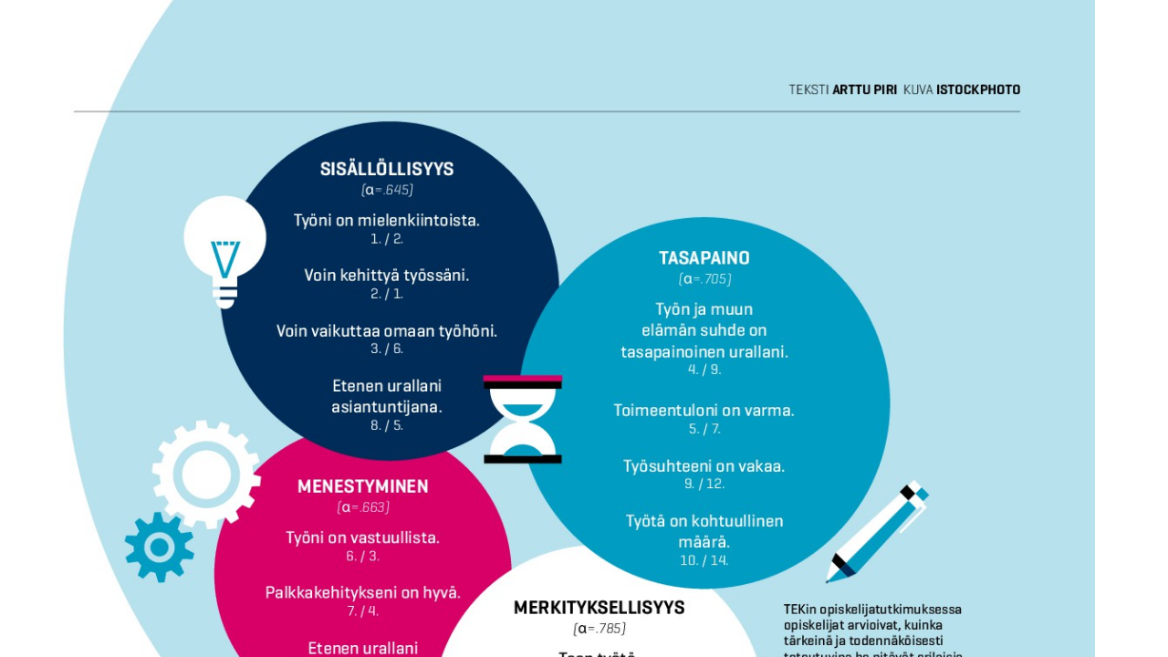

--- FILE ---
content_type: text/html; charset=UTF-8
request_url: http://digilehti.tek.fi/mag/022016/tek0216_47-xml
body_size: 2240
content:
<!DOCTYPE html>

  
<html lang="fi">
<head>

  <!-- Asteikko Magazine 5.35.3 build 29 -->

  <meta charset="UTF-8">
  <meta name="format-detection" content="telephone=no">

  
  <!-- width=device-width causes the iPhone 5 to letterbox the app, so
    we want to exclude it for iPhone 5 to allow full screen apps -->
  <script type="text/javascript">
    if ( window.screen.height === 568 ) { // iPhone 5
      document.write( '<meta name="viewport" content="minimum-scale=1.0, maximum-scale=1.0, initial-scale=1.0, user-scalable=no">' );
    }
    else {
      document.write( '<meta name="viewport" content="width=device-width, minimum-scale=1.0, maximum-scale=1.0, initial-scale=1.0, user-scalable=no">' );
    }
  </script>

  <noscript>
    <meta name="viewport" content="width=device-width, minimum-scale=1.0, maximum-scale=1.0, initial-scale=1.0, user-scalable=no">
  </noscript>

      <link rel="canonical" href="http://digilehti.tek.fi/mag/02-2016/tek0216_47-xml" />
  
  <!-- Facebook Open Graph meta -->
  
    <meta property="og:title" content="TEK0216_47.xml - 02/2016">
    <meta name="description" content="">
    <meta property="og:description" content="">

        <meta property="og:image" content="https://digilehti.tek.fi/wp-content/uploads/asteikko_issues/issue26/page2662/ae542d4fff54a5d1df9de7f099d25247-560x700.jpg">

    <meta property="og:url" content="http://digilehti.tek.fi/mag/02-2016/tek0216_47-xml">

  
  <!-- Twitter meta -->
  <meta name="twitter:card" content="summary" />
  <meta name="twitter:title" content="TEK0216_47.xml - 02/2016" />
  <meta name="twitter:description" content="02/2016" />

    <meta name="twitter:image" content="https://digilehti.tek.fi/wp-content/uploads/asteikko_issues/issue26/page2662/ae542d4fff54a5d1df9de7f099d25247-560x700.jpg" />

  
      <title>TEK0216_47.xml - 02/2016 - Digilehti Tek</title>
  
  <link type="text/css" rel="stylesheet" media="all" href="https://digilehti.tek.fi/wp-content/plugins/asteikko-mag-tek/includes/system/compiled/style-webapp.css?ver=29" />
<link type="text/css" rel="stylesheet" media="all" href="https://digilehti.tek.fi/wp-content/plugins/asteikko-mag-tek/includes/custom/compiled/style-webapp.css?ver=29" />
<script type="text/javascript" src="https://digilehti.tek.fi/wp-content/plugins/asteikko-mag-tek/includes/system/js/jquery.js?ver=29"></script>
<script type="text/javascript" src="https://digilehti.tek.fi/wp-content/plugins/asteikko-mag-tek/includes/system/js/jquery-migrate.min.js?ver=29"></script>
<script type="text/javascript" src="https://digilehti.tek.fi/wp-content/plugins/asteikko-mag-tek/includes/system/compiled/script-webapp.js?ver=29"></script>


  <!-- Element for lazy-loading CSS for issues -->
  <style id="issue-css" type="text/css" media="screen"></style>

  <link href="https://fonts.googleapis.com/css?family=Source+Sans+Pro:400,600" rel="stylesheet">

    




      <script src="https://use.typekit.net/uce8xtd.js"></script>
<script>try{Typekit.load({ async: true });}catch(e){}</script>
<script src="https://use.fontawesome.com/182bd4da63.js"></script>    
  <noscript>
        <link rel="stylesheet" type="text/css" href="https://digilehti.tek.fi/wp-content/uploads/asmag_cache/article_css/blog1_2662.css">
  </noscript>
  
</head>
<body class="asmag-active">

<div id="asmag-issue" style="display: block;">
  <div id="magazine-wrapper">
    <div class="horscroll" id="mag">

      
      

<div id="asmag-page-2662" class="asmag-page asmag-tpl-zoomable4">
  <div class="zoomable-container fullscreen" style="background-color: black; overflow: hidden !important;">
  <img src='https://digilehti.tek.fi/wp-content/uploads/asteikko_issues/issue26/page2662/ae542d4fff54a5d1df9de7f099d25247.jpg' style="max-width: 100%;">
</div>



</div>
    </div>
  </div>
  <noscript id="asmag-noscriptnotification" class="asmag-opaqueOverlay">
  <div class="asmag-notificationBox">
    <div class="asmag-notificationBoxContent">
      Sovellus vaatii JavaScript-tuen. Käyttääksesi sovellusta sinun on laitettava JavaScript-tuki päälle, tai käytettävä selainta joka tukee JavaScriptiä.
    </div>
  </div>
</noscript>
</div>

<script type="text/javascript">
  jQuery( window ).on( 'asmag_initialized', function() {
    // Initialize the reading view
    Asteikko.loadMagazine( 26, 2662 );
  } );
</script>



    <!-- Prepare the environment for Asteikko -->
    <script type="text/javascript">
      jQuery( function() {
        Asteikko.init( {"system_version":"5.35.3","build":29,"client_name":"","client_postfix":"","base_url":"https:\/\/digilehti.tek.fi\/wp-content\/plugins\/asteikko-mag-tek","permalink_base":"mag","plugin_url":"https:\/\/digilehti.tek.fi\/wp-content\/plugins\/asteikko-mag-tek","cache_url":"https:\/\/digilehti.tek.fi\/wp-content\/uploads\/asmag_cache","images_system_url":"https:\/\/digilehti.tek.fi\/wp-content\/plugins\/asteikko-mag-tek\/includes\/system\/images","images_custom_url":"https:\/\/digilehti.tek.fi\/wp-content\/plugins\/asteikko-mag-tek\/includes\/custom\/images","blog_id":1,"site_name":"Digilehti Tek","site_description":"Ihan uusi WordPress-sivusto","site_url":"http:\/\/digilehti.tek.fi","uploads_url":"https:\/\/digilehti.tek.fi\/wp-content\/uploads","charset":"UTF-8","analytics":{"gaVersion":"ua","gaTrackingId":"UA-69719342-1"}} );
      } );
    </script>

    






        
<script>(function(){function c(){var b=a.contentDocument||a.contentWindow.document;if(b){var d=b.createElement('script');d.innerHTML="window.__CF$cv$params={r:'9c3027a20a7851a8',t:'MTc2OTI2NDI1MS4wMDAwMDA='};var a=document.createElement('script');a.nonce='';a.src='/cdn-cgi/challenge-platform/scripts/jsd/main.js';document.getElementsByTagName('head')[0].appendChild(a);";b.getElementsByTagName('head')[0].appendChild(d)}}if(document.body){var a=document.createElement('iframe');a.height=1;a.width=1;a.style.position='absolute';a.style.top=0;a.style.left=0;a.style.border='none';a.style.visibility='hidden';document.body.appendChild(a);if('loading'!==document.readyState)c();else if(window.addEventListener)document.addEventListener('DOMContentLoaded',c);else{var e=document.onreadystatechange||function(){};document.onreadystatechange=function(b){e(b);'loading'!==document.readyState&&(document.onreadystatechange=e,c())}}}})();</script></body>
</html>


--- FILE ---
content_type: text/css
request_url: https://digilehti.tek.fi/wp-content/plugins/asteikko-mag-tek/includes/custom/compiled/style-webapp.css?ver=29
body_size: 9582
content:
body{background:none !important;background-color:#1f394c !important}.tek-kioski.colwrapper{box-sizing:border-box;max-width:1440px;padding:0 7%}.tek-kioski .leftcol{width:calc(100% - 400px);min-height:calc(100% - 45px);float:left;position:relative}.tek-kioski .leftcol .innerwrapper{padding:0 7% 50px 0;box-sizing:border-box;overflow:hidden}.tek-kioski .leftcol .innerwrapper .kiskalogo{display:block;max-width:200px;margin:0 0 2% -25px}.tek-kioski .leftcol .innerwrapper .latestissue{width:66%;max-width:480px;float:left;margin:0 5% 0 0}.tek-kioski .leftcol .innerwrapper .latestissue .latestissueBtn{display:inline-block;margin-top:14px;background-color:#b1b5db;height:60px;line-height:1.2;text-align:center;white-space:nowrap;padding:19px 40px;font-family:'Noto Sans', sans-serif;font-size:15px;color:#000;letter-spacing:0.5px;cursor:pointer;border-radius:30px;box-sizing:border-box}.tek-kioski .leftcol .innerwrapper .latestissue .latestissueBtn:hover{background-color:#9197cc}.tek-kioski .leftcol .innerwrapper .latestissue .magazineItem .magazineCover img{border:1px solid #fff}.tek-kioski .leftcol .innerwrapper .lehti-info{float:left;width:29%}.tek-kioski .leftcol .innerwrapper .lehti-info .lehti-info-otsikko{border:1px solid #fff;padding:15% 6%;background-color:#fff}.tek-kioski .leftcol .innerwrapper .lehti-info h1{font-family:'Krona One',sans-serif;line-height:1.6;color:#000;text-align:center;font-size:16px;font-weight:600;letter-spacing:0.5px}.tek-kioski .leftcol .innerwrapper .lehti-info h2{font-family:'Krona One',sans-serif;color:#1f394c;text-align:center;font-size:25px;margin:5% auto 0 auto;display:block;letter-spacing:1px;text-transform:none;line-height:1.4;font-weight:600}.tek-kioski .leftcol .innerwrapper .lehti-info .lehti-info-teksti{margin:20% 0 0 0}.tek-kioski .leftcol .innerwrapper .lehti-info .lehti-info-teksti p{font-family:'Krona One',sans-serif;line-height:1.8;color:#fff;font-weight:500;font-size:14px;margin:12px 0 0 0}.tek-kioski .leftcol .innerwrapper .lehti-info .lehti-info-teksti a{text-decoration:underline;color:#fff !important}.tek-kioski .rightcol{width:400px;min-height:1200px;background-color:#fff;float:left;position:relative}.tek-kioski .rightcol .innerwrapper{padding:60px 0 50px 12%;box-sizing:border-box;overflow:hidden}.tek-kioski .rightcol .innerwrapper .issuelist{margin-top:16%}.tek-kioski .rightcol .innerwrapper .issuelist .magazinelisting-yearselect{background-color:white;margin-bottom:24px;width:110px;height:30px;color:#000}.tek-kioski .rightcol .innerwrapper .issuelist .magazinelisting-yearselect select{-webkit-appearance:none;-moz-appearance:none;background-color:#b1b5db;padding:0px 16px;font-size:14px;height:40px;display:inline-block;vertical-align:top;box-sizing:border-box;position:absolute;width:115px;border:0;border-radius:20px;color:#000;outline:none;cursor:pointer;font-family:'Noto Sans', sans-serif}.tek-kioski .rightcol .innerwrapper .issuelist .magazinelisting-yearselect select:hover{background-color:#9197cc}.tek-kioski .rightcol .innerwrapper .issuelist .magazinelisting-yearselect:after{content:'>';color:#000;-ms-transform:rotate(90deg);transform:rotate(90deg);padding:20px 8px;background-color:transparent;font-family:'Noto Sans', sans-serif;cursor:pointer}.tek-kioski .rightcol .issuelist h2{font-family:'Krona One', sans-serif;line-height:50px;color:#1f394c;font-weight:400;font-size:30px;margin:0}.tek-kioski .rightcol .issuelist .magazinelisting-pagination{color:#1F394C !important}.tek-kioski .rightcol .issuelist .magazineItem{border:0;margin:0 6px 6px 0;width:138px}.tek-kioski .rightcol .issuelist .magazineItem .magazineCover{border:1px solid #fff;padding:0}.tek-kioski .rightcol .issuelist .magazineItem .magazineInfo{background-color:transparent;color:#000;height:35px;line-height:1.2;text-align:center;white-space:nowrap;font-family:'Noto Sans', sans-serif}.tek-kioski .rightcol .issuelist .magazineItem .magazineName{font-family:'Noto Sans', sans-serif;letter-spacing:1px;font-size:13px;color:#000;text-transform:uppercase;font-weight:400}.tek-kioski-jako{position:relative}.tek-kioski-jako .shareButton{z-index:1;margin:0 !important;float:none !important}.tek-kioski-jako .shareFacebook{background:url("../images/fb_ikon_2021.png") no-repeat center center !important;background-size:42px 42px !important;width:42px !important;height:42px !important;position:absolute;top:0;right:142px}.tek-kioski-jako .shareTwitter{background:url("../images/tw_ikon_2021.png") no-repeat center center !important;background-size:42px 42px !important;width:42px !important;height:42px !important;position:absolute;top:0;right:96px}.tek-kioski-jako .shareLinkedin{background:url("../images/in_ikon_2021.png") no-repeat center center !important;background-size:42px 42px !important;width:42px !important;height:42px !important;position:absolute;top:0;right:50px}@media screen and (max-width: 1024px){.tek-kioski .leftcol{width:calc(100% - 220px)}.tek-kioski .rightcol{width:220px}.tek-kioski .rightcol .innerwrapper{padding:60px 0% 50px 15%}}@media screen and (max-width: 768px){.tek-kioski .leftcol{float:none;width:100%}.tek-kioski .leftcol .innerwrapper{padding:25px 0% 50px 0}.tek-kioski .leftcol .innerwrapper .latestissue{width:60%}.tek-kioski .leftcol .innerwrapper .lehti-info{width:35%}.tek-kioski .rightcol{float:none;width:100%}}@media screen and (max-width: 500px){.tek-kioski .leftcol .innerwrapper{padding:60px 0% 50px 0}.tek-kioski .leftcol .innerwrapper .kiskalogo{display:none}.tek-kioski .leftcol .innerwrapper .latestissue{width:100%;max-width:none;float:none;margin:0 0 10% 0}.tek-kioski .leftcol .innerwrapper .lehti-info{float:none;width:100%}.tek-kioski .leftcol .innerwrapper .lehti-info .lehti-info-otsikko{float:left;width:40%;padding:6% 3%}.tek-kioski .leftcol .innerwrapper .lehti-info h1{font-size:12px}.tek-kioski .leftcol .innerwrapper .lehti-info h2{font-size:19px;margin-right:-2px}.tek-kioski .leftcol .innerwrapper .lehti-info .lehti-info-teksti{float:left;width:50%;margin:0 0 0 3%}.tek-kioski .leftcol .innerwrapper .lehti-info .lehti-info-teksti p{font-size:12px}.tek-kioski .leftcol .innerwrapper .lehti-info .lehti-info-teksti p:first-child{margin:0}.tek-kioski-jako .shareFacebook{right:92px}.tek-kioski-jako .shareTwitter{right:46px}.tek-kioski-jako .shareLinkedin{right:0px}.tek-kioski .rightcol{min-height:0}.tek-kioski .rightcol .innerwrapper{padding:25px 0 50px 12%}}

#asmag-issue .table-partial{opacity:0.1;width:100%;table-layout:fixed}#asmag-issue .table-partial tr{display:none}#asmag-issue .table-partial tr:nth-child(-n+5){display:table-row}#asmag-issue .atr-table-button-show{position:relative;max-height:500px;color:black;cursor:pointer;z-index:1;text-align:center;font-size:24px;min-width:300px;box-shadow:inset 0 0 20px rgba(0,0,0,0.1)}#asmag-issue .atr-table-button-show:hover{opacity:0.8}#asmag-issue #atr-table-overlay{position:absolute;left:0;top:0;right:0;bottom:0;z-index:20;display:block !important;background-color:white}#asmag-issue #atr-table-overlay-scroll{position:absolute;left:0;top:0;right:0;bottom:0;overflow:auto;-webkit-overflow-scrolling:touch}#asmag-issue #atr-table-overlay-content{padding:50px 3% 100px}#asmag-issue #atr-table-overlay .atr-close-button{right:24px;width:32px;height:32px;background-image:url("../images/close-button.png");background-repeat:no-repeat;background-position:center center;background-size:32px 32px;z-index:10;position:absolute;top:5em;cursor:pointer}@media screen and (max-width: 400px){#asmag-issue .atr-table-button-show{font-size:16px}}

#asmag-issue .asmag-page{background-color:#f7f7f8 !important}#asmag-issue a{text-decoration:underline;font-family:din-2014, sans-serif;font-weight:700;color:#0092bc}#asmag-issue a:visited{color:#5b7f95}#asmag-issue a:hover{color:#5b7f95}#asmag-issue img{max-width:100%}#asmag-issue img[style*="float: left"]{clear:left;margin-right:16px;margin-bottom:12px}#asmag-issue img[style*="float: right"]{clear:right;margin-left:16px;margin-bottom:12px}@media screen and (max-width: 500px){#asmag-issue img[style*="float: left"],#asmag-issue img[style*="float: right"]{float:none !important;display:block;margin-right:0;margin-bottom:16px}}#asmag-issue .imagecontainer .image{margin-bottom:10%;display:block}#asmag-issue table{border:0}#asmag-issue th,#asmag-issue td{padding:2px 4px}#asmag-issue #androidhelperleft{position:absolute;left:0;background:url("../images/EDELLINEN.png") no-repeat center center transparent;background-size:134px 50px !important;height:50px !important;margin-top:-25px !important;width:134px !important;bottom:0;top:auto !important;z-index:60}#asmag-issue #androidhelperleft:hover{background:url("../images/EDELLINEN_hover.png") no-repeat center center transparent;background-size:134px 50px !important}#asmag-issue #androidhelperright{position:absolute;right:0;background:url("../images/SEURAAVA.png") no-repeat center center transparent;background-size:134px 50px !important;height:50px !important;margin-top:-25px !important;width:134px !important;bottom:0;top:auto !important;z-index:60}#asmag-issue #androidhelperright:hover{background:url("../images/SEURAAVA_hover.png") no-repeat center center transparent;background-size:134px 50px !important}#asmag-issue .paragraph_brighttext,#asmag-issue .characterrange_brighttext{color:black !important}#asmag-issue .kuvateksti,#asmag-issue .caption{display:block;margin-top:3px;margin-bottom:12px}#asmag-issue .asmag-page ul{margin-left:1em}#asmag-issue .asmag-page ul li{list-style-type:disc;color:black}#asmag-issue .trayMenuHeaderContent .shareTwitter,#asmag-issue .trayMenuHeaderContent .shareFacebook,#asmag-issue .trayMenuHeaderContent .shareEmail{display:none}#asmag-issue .tek-menu .shareButton{z-index:1;margin:0 !important;float:none !important}#asmag-issue .tek-menu .shareFacebook{background:url("../images/fb_ikon_2021.png") no-repeat center center !important;background-size:42px 42px !important;width:42px !important;height:42px !important;position:absolute;top:0;right:175px}#asmag-issue .tek-menu .shareTwitter{background:url("../images/tw_ikon_2021.png") no-repeat center center !important;background-size:42px 42px !important;width:42px !important;height:42px !important;position:absolute;top:0;right:129px}#asmag-issue .tek-menu .shareLinkedin{background:url("../images/in_ikon_2021.png") no-repeat center center !important;background-size:42px 42px !important;width:42px !important;height:42px !important;position:absolute;top:0;right:83px}#asmag-issue .jakoboksi{background-color:#fff;overflow:visible;text-align:center;margin:0 0 80px 0;padding-top:1px}#asmag-issue .jakoboksi-napit{display:inline-block;width:148px;margin:0 0 15% 0}#asmag-issue .jakoboksi-teksti{font-family:din-2014, sans-serif;font-size:14px;line-height:1;font-weight:700;margin:15% 0}#asmag-issue .jakoboksi .shareButton{margin:2px !important;float:left !important}#asmag-issue .jakoboksi .shareFacebook{background:url("../images/ikoni-fb-iso.png") no-repeat center center !important;background-size:70px 70px !important;width:70px !important;height:70px !important}#asmag-issue .jakoboksi .shareTwitter{background:url("../images/ikoni-tw-iso.png") no-repeat center center !important;background-size:70px 70px !important;width:70px !important;height:70px !important}#asmag-issue .jakoboksi .shareLinkedin{background:url("../images/ikoni-in-iso.png") no-repeat center center !important;background-size:70px 70px !important;width:70px !important;height:70px !important}#asmag-issue .jakoboksi .plus-icon{background:url("../images/ikoni-pl-iso.png") no-repeat center center !important;background-size:70px 70px !important;width:70px !important;height:70px !important}#asmag-issue .jakoboksi .hidden-container{position:relative;margin-top:4px;top:100%;width:200px;box-shadow:0 0 10px rgba(0,0,0,0.4);background-color:white;display:none}#asmag-issue .jakoboksi .visible .hidden-container{display:block}#asmag-issue .jakoboksi .shareGoogle-container,#asmag-issue .jakoboksi .shareEmail-container{background:transparent;display:block;width:200px;height:60px}#asmag-issue .jakoboksi .shareGoogle-container .shareGoogle,#asmag-issue .jakoboksi .shareEmail-container.shareEmail div{color:#355366;float:right;line-height:60px;width:70%;height:100%;font-family:din-2014, Arial, sans-serif;font-size:22px;font-weight:700;letter-spacing:0px;text-decoration:none}#asmag-issue .jakoboksi .shareGoogle-container:before{color:#355366;float:left;line-height:60px;width:30%;height:100%;font-family:FontAwesome;font-size:28px;content:"\f0d5"}#asmag-issue .jakoboksi .shareEmail-container:before{color:#355366;float:left;line-height:60px;width:30%;height:100%;font-family:FontAwesome;font-size:28px;content:"\f003"}#asmag-issue #overlay{background-color:#fff}@media screen and (max-width: 768px){#asmag-issue .wider-than-768{display:none !important}}@media screen and (min-width: 769px){#asmag-issue .up-to-768-wide{display:none !important}}@media screen and (max-width: 600px){#asmag-issue .wider-than-600{display:none !important}}@media screen and (min-width: 601px){#asmag-issue .up-to-600-wide{display:none !important}}@media screen and (max-width: 500px){#asmag-issue .wider-than-500{display:none !important}}@media screen and (min-width: 501px){#asmag-issue .up-to-500-wide{display:none !important}}

#asmag-issue .mainos-kokosivu{overflow:hidden}#asmag-issue .mainos-kokosivu .mainos{text-align:center}#asmag-issue .mainos-kokosivu .mainos-kokosivu article{width:100%;padding:0;margin:0;background:white}#asmag-issue .mainos-kokosivu .mainos-containeri{position:absolute;top:0;right:0;left:0;bottom:0;background:none no-repeat center center white;background-size:contain}#asmag-issue .mainos-kokosivu .mainos-landscape,#asmag-issue .mainos-kokosivu .mainos-phone{display:none}#asmag-issue .mainos-kokosivu .linkit-clickarea{cursor:pointer;position:absolute;left:0;top:0;right:0;bottom:0}#asmag-issue .mainos-kokosivu .linkit-overlay{background-color:rgba(0,0,0,0.7);position:absolute;left:0;top:0;right:0;bottom:0;z-index:2}#asmag-issue .mainos-kokosivu .linkit-overlay .close-button{background-image:url("../images/close-button.png");position:absolute;right:7%;top:8.5%;z-index:1;width:32px;height:32px;background-size:100%;cursor:pointer}#asmag-issue .mainos-kokosivu .linkit-overlay-list{padding:2em 10% 3em;position:absolute;top:8.5%;left:0;right:0;bottom:0;text-align:center;overflow:auto;-webkit-overflow-scrolling:touch}#asmag-issue .mainos-kokosivu .linkit-overlay-list a{color:white;display:inline-block;margin-bottom:1.5em;font-weight:700;text-decoration:none}#asmag-issue .asmag-tpl-ilmoitus-kokosivu-v4 .linkkioverlaycontainer{position:absolute;z-index:1;left:0;top:100%;right:0;-webkit-transition:all 1s ease-out;-moz-transition:all 1s ease-out;-ms-transition:all 1s ease-out;-o-transition:all 1s ease-out}#asmag-issue .asmag-tpl-ilmoitus-kokosivu-v4 .linkkioverlay{background-color:rgba(255,255,255,0.8);padding:12px 16px 20px;border-radius:8px 8px 0 0;border-top:1px solid #ddd;border-left:1px solid #ddd;border-right:1px solid #ddd;width:80px;margin:0 auto;text-align:center;color:black}#asmag-issue .asmag-tpl-ilmoitus-kokosivu-v4 .linkkioverlay>a,#asmag-issue .asmag-tpl-ilmoitus-kokosivu-v4 .linkit-button{color:black;font-weight:700;text-decoration:none;cursor:pointer}#asmag-issue .asmag-tpl-ilmoitus-kokosivu-v4 .linkit-container{text-align:center}#asmag-issue .asmag-tpl-ilmoitus-kokosivu-v4 .linkit-container a{text-decoration:none;margin-right:10px;max-width:200px;overflow:hidden;text-overflow:ellipsis;white-space:nowrap;display:inline-block;color:black;font-weight:700}@media screen and (max-width: 500px){#asmag-issue .mainos-kokosivu.hasphone .mainos-phone{display:block}#asmag-issue .mainos-kokosivu.hasphone .mainos-portrait{display:none}}@media screen and (min-width: 769px){#asmag-issue .mainos-kokosivu.haslandscape .mainos-landscape{display:block}#asmag-issue .mainos-kokosivu.haslandscape .mainos-portrait{display:none}}

#asmag-issue .asmag-page .aloituscontainer .alkukuva{font-size:1px;line-height:1px}#asmag-issue .asmag-page .aloituscontainer .alkukuva img{width:100%}#asmag-issue .asmag-page .aloituscontainer .alkukuva .kuvateksti{position:absolute;left:0;right:0;bottom:0;padding:10px 8%;margin:0;background-color:rgba(0,0,0,0.7);color:white;font-size:14px;line-height:1.1em}#asmag-issue .asmag-page .aloituscontainer .alkukuva.alkukuva_nakokulma{text-align:right}#asmag-issue .asmag-page .aloituscontainer .alkukuva.alkukuva_nakokulma img{max-width:630px}#asmag-issue .asmag-page .aloituscontainer .otsikkotekstit{padding:0px 8% 0 14.3%}#asmag-issue .asmag-page .aloituscontainer .otsikkotekstit:first-child{margin-top:20px}#asmag-issue .asmag-page .aloituscontainer:first-child .otsikkotekstit:first-child{margin-top:40px}#asmag-issue .asmag-page .aloituscontainer.tekstikuvanpaalla{position:relative;-webkit-transform:translate3d(0, 0, 0)}#asmag-issue .asmag-page .aloituscontainer.tekstikuvanpaalla .otsikkotekstit .otsikko{position:absolute;padding:0;margin:0;margin-bottom:24px}#asmag-issue .asmag-page .aloituscontainer.tekstikuvanpaalla .otsikkotekstit.yla .otsikko{top:10%}#asmag-issue .asmag-page .aloituscontainer.tekstikuvanpaalla .otsikkotekstit.keskella_pystysuunnassa .otsikko{top:35%}#asmag-issue .asmag-page .aloituscontainer.tekstikuvanpaalla .otsikkotekstit.ala .otsikko{top:60%}#asmag-issue .asmag-page .aloituscontainer.tekstikuvanpaalla .otsikkotekstit.vasen .otsikko{left:8%;width:55%}#asmag-issue .asmag-page .aloituscontainer.tekstikuvanpaalla .vasen .otsikko p,#asmag-issue .asmag-page .aloituscontainer.tekstikuvanpaalla .vasen .otsikko .paragraph{text-align:left !important}#asmag-issue .asmag-page .aloituscontainer.tekstikuvanpaalla .otsikkotekstit.keskella_sivusuunnassa .otsikko{left:20%;right:20%}#asmag-issue .asmag-page .aloituscontainer.tekstikuvanpaalla .keskella_sivusuunnassa .otsikko p,#asmag-issue .asmag-page .aloituscontainer.tekstikuvanpaalla .keskella_sivusuunnassa .otsikko .paragraph{text-align:center !important}#asmag-issue .asmag-page .aloituscontainer.tekstikuvanpaalla .otsikkotekstit.oikea .otsikko{right:8%;width:55%}#asmag-issue .asmag-page .aloituscontainer.tekstikuvanpaalla .oikea .otsikko p,#asmag-issue .asmag-page .aloituscontainer.tekstikuvanpaalla .oikea .otsikko .paragraph{text-align:right !important}#asmag-issue .asmag-page .aloituscontainer.tekstikuvanpaalla .otsikkotekstit.valkoinen .otsikko .paragraph,#asmag-issue .asmag-page .aloituscontainer.tekstikuvanpaalla .otsikkotekstit.valkoinen .otsikko .characterrange{color:white !important}#asmag-issue .asmag-page .aloituscontainer .alkukuva .paakuva_kuvateksti{display:none}#asmag-issue .asmag-page .aloituscontainer .otsikkotekstit .nosto_mainimage{position:absolute;margin:0;width:180px;border:1px solid #5b7f95;padding:5% 4%}#asmag-issue .asmag-page .aloituscontainer .otsikkotekstit.box_yla .nosto_mainimage{top:10%}#asmag-issue .asmag-page .aloituscontainer .otsikkotekstit.box_keskella_pystysuunnassa .nosto_mainimage{top:30%}#asmag-issue .asmag-page .aloituscontainer .otsikkotekstit.box_ala .nosto_mainimage{top:55%}#asmag-issue .asmag-page .aloituscontainer .otsikkotekstit.box_vasen .nosto_mainimage{left:8%}#asmag-issue .asmag-page .aloituscontainer .otsikkotekstit.box_keskella_sivusuunnassa .nosto_mainimage{left:20%;right:20%}#asmag-issue .asmag-page .aloituscontainer .otsikkotekstit.box_oikea .nosto_mainimage{right:8%}#asmag-issue .asmag-page .aloituscontainer .otsikkotekstit .nosto_mainimage.valkoinen{border:1px solid #fff}#asmag-issue .asmag-page .aloituscontainer .otsikkotekstit .nosto_mainimage.valkoinen .tc_box_mainimage p,#asmag-issue .asmag-page .aloituscontainer .otsikkotekstit .nosto_mainimage.valkoinen .tc_box_mainimage p .characterrange{color:#fff !important}@media screen and (max-width: 600px){#asmag-issue .asmag-page .aloituscontainer.tekstikuvanpaalla .otsikkotekstit .otsikko{position:static !important;width:100% !important;margin:5% 0 0 0}#asmag-issue .asmag-page .aloituscontainer .otsikkotekstit .otsikko .paragraph,#asmag-issue .asmag-page .aloituscontainer .otsikkotekstit .otsikko .characterrange{font-size:36px !important;line-height:38px !important}#asmag-issue .asmag-page .aloituscontainer.tekstikuvanpaalla .keskella_sivusuunnassa .otsikko .paragraph,#asmag-issue .asmag-page .aloituscontainer.tekstikuvanpaalla .oikea .otsikko .paragraph,#asmag-issue .asmag-page .aloituscontainer.tekstikuvanpaalla .keskella_sivusuunnassa .otsikko .tc_otsikko p,#asmag-issue .asmag-page .aloituscontainer.tekstikuvanpaalla .oikea .otsikko .tc_otsikko p{text-align:left !important}#asmag-issue .asmag-page .aloituscontainer.tekstikuvanpaalla .otsikkotekstit.valkoinen .otsikko .paragraph,#asmag-issue .asmag-page .aloituscontainer.tekstikuvanpaalla .otsikkotekstit.valkoinen .otsikko .characterrange{color:black !important;text-shadow:none !important}#asmag-issue .asmag-page .aloituscontainer .otsikkotekstit .ingressi .paragraph,#asmag-issue .asmag-page .aloituscontainer .otsikkotekstit .ingressi .characterrange{font-size:20px !important;line-height:24px !important}#asmag-issue .asmag-page .aloituscontainer .alkukuva .kuvateksti{display:none}}@media screen and (max-width: 900px){#asmag-issue .asmag-page .aloituscontainer.portraitkuvalla .otsikkotekstit{margin-top:2em !important}#asmag-issue .asmag-page .aloituscontainer .alkukuva .paakuva_kuvateksti{display:block;margin:3%}#asmag-issue .asmag-page .aloituscontainer .otsikkotekstit .nosto_mainimage{display:none}}@media screen and (min-width: 901px){#asmag-issue .asmag-page .aloituscontainer.portraitkuvalla{overflow:hidden}#asmag-issue .asmag-page .aloituscontainer.portraitkuvalla .alkukuva{float:right;width:60%}#asmag-issue .asmag-page .aloituscontainer.portraitkuvalla.mainimage_oikea .alkukuva{float:left;width:50%}#asmag-issue .asmag-page .aloituscontainer.portraitkuvalla .otsikkotekstit{padding:0 2% 0 9%;margin:0;float:left;width:29%;text-align:center}#asmag-issue .asmag-page .aloituscontainer.portraitkuvalla.mainimage_oikea .otsikkotekstit{padding:0 4% 0 4%;width:41%}#asmag-issue .asmag-page .aloituscontainer.portraitkuvalla .otsikkotekstit,#asmag-issue .asmag-page .aloituscontainer.portraitkuvalla .otsikkotekstit .paragraph,#asmag-issue .asmag-page .aloituscontainer.portraitkuvalla .otsikkotekstit .paragraph .characterrange,#asmag-issue .asmag-page .aloituscontainer.portraitkuvalla.tekstikuvanpaalla .otsikkotekstit,#asmag-issue .asmag-page .aloituscontainer.portraitkuvalla.tekstikuvanpaalla .otsikkotekstit .paragraph,#asmag-issue .asmag-page .aloituscontainer.portraitkuvalla.tekstikuvanpaalla .otsikkotekstit .paragraph .characterrange{text-shadow:none !important;text-align:left !important}#asmag-issue .asmag-page .aloituscontainer.portraitkuvalla .otsikkotekstit .tc_box_mainimage,#asmag-issue .asmag-page .aloituscontainer.portraitkuvalla .otsikkotekstit .tc_box_mainimage .paragraph,#asmag-issue .asmag-page .aloituscontainer.portraitkuvalla .otsikkotekstit .tc_box_mainimage .paragraph .characterrange,#asmag-issue .asmag-page .aloituscontainer.portraitkuvalla.tekstikuvanpaalla .tc_box_mainimage .otsikkotekstit,#asmag-issue .asmag-page .aloituscontainer.portraitkuvalla.tekstikuvanpaalla .tc_box_mainimage .otsikkotekstit .paragraph,#asmag-issue .asmag-page .aloituscontainer.portraitkuvalla.tekstikuvanpaalla .tc_box_mainimage .otsikkotekstit .paragraph .characterrange{text-align:center !important}#asmag-issue .asmag-page .aloituscontainer.portraitkuvalla.tekstikuvanpaalla .otsikkotekstit.valkoinen .otsikko .paragraph,#asmag-issue .asmag-page .aloituscontainer.portraitkuvalla.tekstikuvanpaalla .otsikkotekstit.valkoinen .otsikko .characterrange{color:black !important;text-shadow:none !important}#asmag-issue .asmag-page .aloituscontainer.portraitkuvalla .otsikkotekstit .otsikko{position:static !important;width:100% !important}#asmag-issue .asmag-page .aloituscontainer.portraitkuvalla .otsikkotekstit.valkoinen .otsikko .paragraph,#asmag-issue .asmag-page .aloituscontainer.portraitkuvalla .otsikkotekstit.valkoinen .otsikko .paragraph .characterrange{color:black !important}}

#asmag-issue .videonapit:empty{display:none}#asmag-issue .videot-button{margin-bottom:20px;cursor:pointer;overflow:hidden;background-color:#515151;position:relative;text-align:center;background-size:cover;background-position:center center}#asmag-issue .videot-button .teksti{text-transform:none;color:#000;text-indent:0px;font-style:normal;font-weight:700;line-height:24px;margin-left:0px;font-size:19px;color:white}#asmag-issue .videot-button .ui-teksti{text-transform:uppercase;color:#f2bb2d;font-weight:700;line-height:13px;font-size:12px;text-decoration:none}#asmag-issue .videot-button .ui-teksti .fa-play{color:white;line-height:30px;font-size:30px;margin-bottom:16px;display:block}#asmag-issue .videot-button-overlay{background-color:rgba(81,81,81,0.5);padding:30px}#asmag-issue .overlay{z-index:37;position:absolute;top:0;left:0;bottom:0;width:100%;display:none;background-color:rgba(255,255,255,0.9)}#asmag-issue .overlay .close-button{width:32px;height:32px;z-index:10;position:absolute;top:38px;right:5%;cursor:pointer;-webkit-transform:translate3d(0, 0, 0);padding-right:35px;line-height:32px;font-size:32px;text-align:center;color:black}#asmag-issue .overlay-scroll{position:absolute;left:0;top:0;right:0;bottom:0;background-color:white;z-index:9;overflow:auto}#asmag-issue .overlay-content{background-color:white;padding:3em 5%}#asmag-issue .videot-youtube-overlay h3{padding:46px 5% 16px 5%;overflow:hidden;white-space:nowrap;text-overflow:ellipsis;clear:both;font-weight:700;font-size:19px;line-height:20px;max-width:1100px;margin:0 auto}#asmag-issue .videot-youtube-overlay .abswrapper{position:absolute;left:5%;right:5%;top:72px;bottom:0;overflow:hidden;max-width:1100px;margin:0 auto}#asmag-issue .videot-vimeo-overlay h3{padding:46px 5% 16px 5%;overflow:hidden;white-space:nowrap;text-overflow:ellipsis;clear:both;font-weight:700;font-size:19px;line-height:20px;max-width:1100px;margin:0 auto}#asmag-issue .videot-vimeo-overlay .abswrapper{position:absolute;left:5%;right:5%;top:72px;bottom:0;overflow:hidden;max-width:1100px;margin:0 auto}

#asmag-issue #pageTrack{height:0px;width:100%}#asmag-issue #pageIndicator{background:#b1b5db;left:138px !important;right:138px !important;height:50px !important}#asmag-issue #pageProgress{background:#000;color:#fff;font-weight:700;border-radius:0;padding-top:17px;top:-17px;height:33px;text-align:center;font-size:11px;font-family:'Krona One', sans-serif}.asmag-notificationBoxContent h2,#asmag-issue .asmag-notificationBoxContent h2{color:black}#asmag-issue .slimMode .trayMenuContentHeader{margin-top:42px}#asmag-issue .trayMenuItem.active{background-color:#fff !important;box-shadow:none;color:#000}#asmag-issue .slimMode .trayMenuContentHeaderItem,#asmag-issue .slimMode .trayMenuItem.active{background-color:#b1b5db !important;box-shadow:none;color:#000;font-family:"Krona One", sans-serif}#asmag-issue .slimMode .trayMenuContentHeaderItem a{color:#000}#asmag-issue #issueMenu{bottom:54px !important}#asmag-issue .trayMenuHeader,#asmag-issue .slimMode .trayMenuHeader{background:none;background-color:#002855;box-shadow:none}#asmag-issue .trayMenuHeader{height:0 !important}#asmag-issue .trayMenuBody{top:0 !important}#asmag-issue .trayMenuHeader .trayMenuHeaderContent .closeButtonMenu{width:42px;height:42px;background:url("../images/sulku_ikon_2021.png") no-repeat center center;background-size:60px 60px !important;position:absolute;top:0;right:20px;display:block;cursor:pointer}#asmag-issue .trayMenuHeader .trayMenuHeaderContent .closeButtonMenu:hover{background:url("../images/sulku_ikon_hover_2021.png") no-repeat center center;background-size:60px 60px !important}#asmag-issue .trayMenuList{background-color:#b1b5db;box-shadow:none}#asmag-issue .trayMenuContent{background-color:#fff}#asmag-issue .slimMode .trayMenuList{background-color:#b1b5db;box-shadow:none;padding-top:42px}#asmag-issue .trayMenuItem,#asmag-issue .slimMode .trayMenuItem{background:none;background-color:#002855;color:#000;box-shadow:none;border:0;font-family:'Noto Sans', sans-serif;font-size:15px;text-transform:initial}#asmag-issue .trayMenuList .trayMenuItem.sisallys{background:url("../images/sisallys_ikon_2021.png") no-repeat 10px center;background-size:23px 24px !important;padding:15px 20px 15px 40px !important}#asmag-issue .trayMenuList .trayMenuItem.ohjeet{background:url("../images/ohjeet_ikon_2021.png") no-repeat 10px center;background-size:23px 24px !important;padding:15px 20px 15px 40px !important}#asmag-issue .trayMenuList .trayMenuItem.arkisto{background:url("../images/ARKISTO.png") no-repeat 10px center;background-size:23px 24px !important;padding:15px 20px 15px 40px !important}#asmag-issue .trayMenuList .trayMenuItem.arkisto a{text-decoration:none !important;font-family:'Noto Sans', sans-serif;font-weight:400}#asmag-issue .trayMenuList .trayMenuItem.arkisto a,#asmag-issue .trayMenuList .trayMenuItem.arkisto a:visited{color:#000 !important}#asmag-issue .trayMenuBack.close{display:none !important;width:25px;height:25px;background:url("../images/buttonClose.png") no-repeat center center transparent;background-size:auto 25px}#asmag-issue .trayMenuBack{width:42px;height:42px;background:url("../images/back_ikon.png") no-repeat center center transparent;background-size:48px 48px;top:0px}#asmag-issue .trayMenuContentWrapper{padding:14% 20px 20px 20px}#asmag-issue .trayMenuContentWrapper h2{color:#000;border:0;font-family:'Noto Sans', sans-serif;font-weight:400}#asmag-issue .trayMenuContentWrapper p{font-family:'Noto Sans', sans-serif;font-weight:400;color:#000}#asmag-issue .tableOfContents{margin-top:42px !important}#asmag-issue .tableOfContents li{border:0}#asmag-issue .tableOfContents li:hover{background-color:#9197cc}#asmag-issue .tableOfContents li h4{font-family:'Krona One', sans-serif;font-weight:600;text-transform:uppercase;color:#000;font-size:11px;margin:0 10px;letter-spacing:1px}#asmag-issue .tableOfContents li p{font-family:'Krona One', sans-serif;font-weight:400;color:#000;font-size:11px;line-height:17px}#asmag-issue #revealtop{background:url("../images/menu_ikon_2021.png") no-repeat center center !important;background-size:60px 60px !important;width:42px !important;height:42px !important;cursor:pointer}#asmag-issue #revealtop:hover{background:url("../images/menu_ikon_hover_2021.png") no-repeat center center !important;background-size:60px 60px !important}

@import url("//hello.myfonts.net/count/32f359");@font-face{font-family:'VivaBeautiful';src:url("../fonts/32F359_0_0.eot");src:url("../fonts/32F359_0_0.eot?#iefix") format("embedded-opentype"),url("../fonts/32F359_0_0.woff2") format("woff2"),url("../fonts/32F359_0_0.woff") format("woff"),url("../fonts/32F359_0_0.ttf") format("truetype")}@font-face{font-family:'Krona One';src:url("../fonts/KronaOne-Regular.ttf") format("truetype")}@font-face{font-family:'Noto Sans';src:url("../fonts/NotoSans-Regular.ttf") format("truetype")}@font-face{font-family:'Noto Sans Bold';src:url("../fonts/NotoSans-Bold.ttf") format("truetype")}

#asmag-issue .peruspohja .articlecontent{max-width:1440px;margin:0 auto;position:relative}#asmag-issue .peruspohja .vinjetti{z-index:2;padding:0;width:85px;height:42px;margin-left:9%}#asmag-issue .peruspohja .vinjetti.vinjetti_none{display:none}#asmag-issue .peruspohja .vinjetti_harmaa{background-size:85px 42px !important;background:url("../images/vinjetti_harmaa.png") no-repeat center center transparent}#asmag-issue .peruspohja .vinjetti_vihrea{background-size:85px 42px !important;background:url("../images/vinjetti_vihrea.png") no-repeat center center transparent}#asmag-issue .peruspohja .vinjetti_violetti{background-size:85px 42px !important;background:url("../images/vinjetti_violetti.png") no-repeat center center transparent}#asmag-issue .peruspohja .vinjetti_sininen{background-size:85px 42px !important;background:url("../images/vinjetti_sininen.png") no-repeat center center transparent}#asmag-issue .peruspohja .vinjetti_tummansininen{background-size:85px 42px !important;background:url("../images/vinjetti_tummansininen.png") no-repeat center center transparent}#asmag-issue .peruspohja .vinjetti_keltainen{background-size:85px 42px !important;background:url("../images/vinjetti_keltainen.png") no-repeat center center transparent}#asmag-issue .peruspohja .vinjetti_oranssi{background-size:85px 42px !important;background:url("../images/vinjetti_oranssi.png") no-repeat center center transparent}#asmag-issue .peruspohja .vinjetti_vaaleanpunainen{background-size:85px 42px !important;background:url("../images/vinjetti_vaaleanpunainen.png") no-repeat center center transparent}#asmag-issue .peruspohja .vinjetti_teksti{margin:30px 0 0 49px}#asmag-issue .peruspohja :not(.noimage) .vinjetti_teksti{position:absolute}#asmag-issue .peruspohja:not(.noimage) .vinjetti{position:absolute;left:9%;top:0;margin-left:0}#asmag-issue .peruspohja.singlecol .vinjetti{max-width:600px;margin-left:auto;margin-right:auto}#asmag-issue .peruspohja .palstat,#asmag-issue .peruspohja .krediitit{clear:both;padding:0 9% 0 9%}#asmag-issue .peruspohja .palstat:after{content:'';display:block;clear:both;background-color:white}#asmag-issue .peruspohja .ingressi{margin-top:16px}#asmag-issue .peruspohja .nimet{margin-top:16px}#asmag-issue .peruspohja .tc_intro_byline{float:left;max-width:30%;width:auto;margin:5% 4% 4% 17%}#asmag-issue .peruspohja .tc_intro_byline p,#asmag-issue .peruspohja .g_leipis .tc_ingressi p{margin:0 !important}#asmag-issue .peruspohja .vasenpalsta{position:relative;margin-top:-150px;margin-right:7%;padding:0%;width:67%;float:left;background-color:transparent}#asmag-issue .peruspohja.noimage .vasenpalsta{margin-top:50px}#asmag-issue .peruspohja.nakokulma .vasenpalsta{margin-top:-450px}#asmag-issue .peruspohja.singlecol .vasenpalsta,#asmag-issue .peruspohja.singlecol .krediitit,#asmag-issue .peruspohja.singlecol .aloituscontainer .otsikkotekstit{max-width:600px;margin-left:auto;margin-right:auto}#asmag-issue .peruspohja.singlecol .vasenpalsta{padding-right:0;float:none;width:auto}#asmag-issue .peruspohja .textcontainer:after{clear:both;content:'';display:block}#asmag-issue .peruspohja .vasenpalsta .textcontainer:last-child,#asmag-issue .peruspohja .vasenpalsta .imagecontainer:last-child,#asmag-issue .peruspohja .vasenpalsta .group:last-child{margin-bottom:0}#asmag-issue .peruspohja .vasenpalsta .tc_box_bread+.tc_vasenpalsta{padding-top:0 !important}#asmag-issue .peruspohja .vasenpalsta .tc_vasenpalsta,#asmag-issue .peruspohja .vasenpalsta .g_box_ajassa,#asmag-issue .peruspohja .vasenpalsta .g_box_nakokulma{background-color:#fff;margin-left:10%}#asmag-issue .peruspohja .vasenpalsta .tc_vasenpalsta,#asmag-issue .peruspohja .vasenpalsta .g_box_nakokulma{padding:5% 7%}#asmag-issue .peruspohja .vasenpalsta .tc_vasenpalsta p:first-child{margin-top:0 !important}#asmag-issue .peruspohja .vasenpalsta .g_box_ajassa{margin-bottom:32px;padding:5% 0}#asmag-issue .peruspohja .vasenpalsta .g_box_ajassa .tc_otsikko,#asmag-issue .peruspohja .vasenpalsta .g_box_ajassa .g_leipis{padding:0 7%}#asmag-issue .peruspohja .vasenpalsta .tc_box_bread{border:1px solid #5b7f95;float:left;width:20%;margin:0 4% 3% -8%;padding:8% 8%;position:relative;z-index:1}#asmag-issue .peruspohja .vasenpalsta .tc_box_bread:before{display:block;position:relative;z-index:0;padding-top:50px;border-bottom:1px solid #5b7f95}#asmag-issue .peruspohja .vasenpalsta .g_box{padding:7% 9% 7% 17%;border:1px solid #5b7f95;margin:32px 0 32px 0}#asmag-issue .peruspohja .vasenpalsta .g_box .g_kuvat{float:left;width:20%;margin:0 20px 20px 0}#asmag-issue .peruspohja .vasenpalsta .tc_box_mainimage{border:1px solid #5b7f95;width:100%;margin:5% 0 0 0;padding:4% 6%;display:none;box-sizing:border-box}#asmag-issue .peruspohja.noimage.apinalaatikko .palstat{background-color:#002855}#asmag-issue .peruspohja.noimage.apinalaatikko .vasenpalsta{margin:0px;width:auto;float:none}#asmag-issue .peruspohja.noimage.apinalaatikko .oikeapalsta,#asmag-issue .peruspohja.noimage.apinalaatikko .vinjetti{display:none}#asmag-issue .peruspohja.noimage.apinalaatikko .apinacontaineri{background-color:#002855;padding-top:50px}#asmag-issue .peruspohja.noimage.apinalaatikko .apinakuva{background:url("../images/tek-logo-nega-iso.png") no-repeat center center transparent;background-size:270px 45px;height:45px;width:270px;margin:0 auto 50px auto}#asmag-issue .peruspohja.noimage.apinalaatikko .apinalinkkicontaineri{text-align:center}#asmag-issue .peruspohja.noimage.apinalaatikko .apinalinkkicontaineri .fa{font-size:30px !important;vertical-align:middle}#asmag-issue .peruspohja.noimage.apinalaatikko .apinatwitter,#asmag-issue .peruspohja.noimage.apinalaatikko .apinafacebook,#asmag-issue .peruspohja.noimage.apinalaatikko .apinaverkkolehti{font-family:din-2014, Arial, sans-serif;text-transform:uppercase;font-weight:700;font-size:14px;line-height:17px;margin:15px 0 0 0}#asmag-issue .peruspohja.noimage.apinalaatikko .vasenpalsta .tc_vasenpalsta{margin:0;background-color:#002855}#asmag-issue .peruspohja.noimage.apinalaatikko .vasenpalsta .tc_vasenpalsta p,#asmag-issue .peruspohja.noimage.apinalaatikko .vasenpalsta .tc_vasenpalsta .characterrange{text-align:center !important;color:#fff !important}#asmag-issue .peruspohja .oikeapalsta{margin-top:50px;padding:0;width:26%;float:left;background-color:transparent}#asmag-issue .peruspohja .g_sidestory_box1{background-color:#5b7f95;overflow:hidden}#asmag-issue .peruspohja .g_sidestory_box1 .tc_teksti{margin:25px !important}#asmag-issue .peruspohja .g_sidestory_box1 .tc_teksti p,#asmag-issue .peruspohja .g_sidestory_box1 .tc_teksti p .characterrange{color:#fff !important}#asmag-issue .peruspohja .g_sidestory_box1 img{display:block}#asmag-issue .peruspohja .tc_sidestory_box2{background-color:#ffc72c;overflow:hidden;padding:25px}#asmag-issue .peruspohja .tc_sidestory_box2 p,#asmag-issue .peruspohja .tc_sidestory_box2 p .characterrange,#asmag-issue .peruspohja .tc_sidestory_box2 a,#asmag-issue .peruspohja .tc_sidestory_box2 a:visited,#asmag-issue .peruspohja .tc_sidestory_box2 a:hover{color:#fff !important}#asmag-issue .peruspohja .g_leipis .tc_ingressi{float:left;max-width:33%;width:auto;margin:0 4% 4% 0}#asmag-issue .peruspohja .g_box_nakokulma .tc_otsikko,#asmag-issue .peruspohja .tc_vasenpalsta .tc_otsikko{width:70%}#asmag-issue .peruspohja .vasenpalsta .g_box_nakokulma .tc_ingressi{border:1px solid #5b7f95;float:left;width:30%;margin:0 4% 3% 0;padding:9% 8%;max-width:none}#asmag-issue .peruspohja .vasenpalsta:after,#asmag-issue .peruspohja .oikeapalsta:after{content:'';clear:both;display:block}#asmag-issue .peruspohja .ic_kuva{text-align:center}#asmag-issue .peruspohja .palstat .imagecontainer.mosaic+.imagecontainer.mosaic{margin-top:-30px}#asmag-issue .peruspohja .oikeapalsta .textcontainer,#asmag-issue .peruspohja .oikeapalsta .group{margin-bottom:32px}#asmag-issue .peruspohja .oikeapalsta .textcontainer:last-child,#asmag-issue .peruspohja .oikeapalsta .imagecontainer:last-child,#asmag-issue .peruspohja .oikeapalsta .group:last-child{margin-bottom:0}#asmag-issue .peruspohja .palstat .tc_box{background-color:#eee;padding:20px;margin-bottom:0}#asmag-issue .peruspohja .vasenpalstatekstit,#asmag-issue .peruspohja .oikeapalstatekstit{padding-bottom:50px}#asmag-issue .peruspohja .oikeapalstatekstit:after{content:'';display:block;clear:both}#asmag-issue .peruspohja .ic_graphic_byline.pystykuva:not(:first-child){border-top:1px solid black;padding-top:32px}#asmag-issue .peruspohja .g_box_ajassa .ic_kuva{margin:3% 0 3% 0}#asmag-issue .peruspohja .g_box_ajassa .ic_kuva img{max-height:none}#asmag-issue .peruspohja .ic_graphic_byline .image{display:block}#asmag-issue .peruspohja .ic_graphic_byline.pystykuva{margin-bottom:0}#asmag-issue .peruspohja .ic_graphic_byline.pystykuva .image{max-width:46%;float:right;margin-left:10px;margin-bottom:10px}#asmag-issue .peruspohja .mosaic a{display:block;float:left;margin:0 10px 5px 0}#asmag-issue .peruspohja .mosaic.imgcount-4 a{width:48% !important;margin-right:2% !important;clear:none !important}#asmag-issue .peruspohja .mosaic.imgcount-4 a:nth-child(2n+1){clear:left !important}#asmag-issue .peruspohja .mosaic:after{content:'';display:block;clear:both}#asmag-issue .peruspohja .mosaic .clear-left{clear:left}#asmag-issue .peruspohja .krediitit{margin-bottom:50px}#asmag-issue .peruspohja .vinjetti .tc_vignette .p_10_vinjetti{font-size:12px !important;line-height:1.2 !important;text-transform:uppercase !important;font-weight:700 !important;margin:0 !important;white-space:nowrap;letter-spacing:1px}#asmag-issue .peruspohja .vinjetti .tc_vignette .p_10_vinjetti .characterrange{font-size:inherit !important;line-height:inherit !important}#asmag-issue .peruspohja .tc_teksti .p_04_teksti_lei1_alkukoroste{margin-top:3% !important}#asmag-issue .peruspohja .tc_intro_byline .p_02_ingressi_2_iso,#asmag-issue .peruspohja .tc_intro_byline .p_02_ingressi_1{font-size:24px !important;line-height:1.2 !important;font-weight:200 !important}#asmag-issue .peruspohja .tc_intro_byline .p_02_ingressi_2_iso .characterrange,#asmag-issue .peruspohja .tc_intro_byline .p_02_ingressi_1 .characterrange{font-size:inherit !important;line-height:inherit !important;font-weight:inherit !important}#asmag-issue .peruspohja .tc_intro .p_02_ingressi_1{font-weight:200 !important}#asmag-issue .peruspohja .tc_intro .p_02_ingressi_1 .characterrange{font-weight:inherit !important}#asmag-issue .peruspohja .c_aluke,#asmag-issue .peruspohja .p_10_kategoria_teema{letter-spacing:1px}#asmag-issue .peruspohja .c_koroste_sininen__kategoria__lisainfo_{letter-spacing:0.04em}#asmag-issue .peruspohja .tc_box_mainimage .paragraph,#asmag-issue .peruspohja .tc_box_bread .paragraph,#asmag-issue .peruspohja .g_box_nakokulma .tc_ingressi .paragraph{font-family:din-2014 !important;text-align:center !important;font-size:17px !important;line-height:20px !important;margin:0 !important;color:#5b7f95 !important;font-weight:700 !important;text-transform:uppercase !important;letter-spacing:1px}#asmag-issue .peruspohja .tc_box_mainimage .paragraph .characterrange,#asmag-issue .peruspohja .tc_box_bread .paragraph .characterrange,#asmag-issue .peruspohja .g_box_nakokulma .tc_ingressi .paragraph .characterrange{font-size:inherit !important;line-height:inherit !important;color:inherit !important;font-family:inherit !important;text-transform:inherit !important;font-style:inherit !important;font-weight:inherit !important}#asmag-issue .peruspohja .g_sidestory_box1 .tc_teksti .p_08_nosto{font-family:din-2014 !important;text-align:center !important;font-size:17px !important;line-height:20px !important;margin:0 !important;color:#fff !important;font-weight:700 !important;text-transform:uppercase !important;letter-spacing:1px}#asmag-issue .peruspohja .g_sidestory_box1 .tc_teksti .p_08_nosto .characterrange{color:inherit !important}#asmag-issue .peruspohja .g_box_nakokulma .tc_otsikko .p_06_laatikko_otsikko,#asmag-issue .peruspohja .g_box_nakokulma .tc_otsikko .p_01_otsikko_1,#asmag-issue .peruspohja .g_box_nakokulma .tc_otsikko .p_01_otsikko_3_paakirjoitus,#asmag-issue .peruspohja .g_box_nakokulma .tc_otsikko .p_07_otsikko_kolumnit,#asmag-issue .peruspohja .g_box_nakokulma .tc_otsikko .p_01_otsikko_7_kolumni{font-weight:200 !important;font-size:50px !important;margin:0 0 8% 0 !important;line-height:1 !important}#asmag-issue .peruspohja .g_box_nakokulma .tc_otsikko .p_06_laatikko_otsikko .characterrange,#asmag-issue .peruspohja .g_box_nakokulma .tc_otsikko .p_01_otsikko_1 .characterrange,#asmag-issue .peruspohja .g_box_nakokulma .tc_otsikko .p_01_otsikko_3_paakirjoitus .characterrange,#asmag-issue .peruspohja .g_box_nakokulma .tc_otsikko .p_07_otsikko_kolumnit .characterrange,#asmag-issue .peruspohja .g_box_nakokulma .tc_otsikko .p_01_otsikko_7_kolumni .characterrange{font-weight:inherit !important;font-size:inherit !important;line-height:inherit !important}#asmag-issue .peruspohja .tc_mainimage_caption .p_09_kuvateksti,#asmag-issue .peruspohja .image .caption{font-family:din-2014 !important;font-size:15px !important;line-height:1.2 !important;text-transform:none !important;font-weight:700 !important}#asmag-issue .peruspohja .g_box .tc_otsikko .p_06_laatikko_otsikko{font-family:kepler-std !important;font-size:35px !important;line-height:1 !important;font-weight:700 !important;margin:0 0 5% 0 !important}#asmag-issue .peruspohja .tc_teksti .p_06_laatikko_luettelo{margin-left:15px !important;text-indent:-15px !important}#asmag-issue .peruspohja .vasenpalsta .g_box_ajassa .p_01_otsikko_2,#asmag-issue .peruspohja .vasenpalsta .g_box_ajassa .p_01_otsikko_5,#asmag-issue .peruspohja .vasenpalsta .g_box_ajassa .tc_otsikko .p_08_nosto_sislu_numeronostot{font-size:30px !important;line-height:1 !important}#asmag-issue .peruspohja .tc_head .p_01_otsikko_1_kauno{font-size:180px !important;line-height:170px !important}#asmag-issue .peruspohja .tc_head .p_01_otsikko_1_kauno .characterrange{font-size:inherit !important;line-height:inherit !important;font-weight:inherit !important}#asmag-issue .peruspohja .tc_head .p_01_otsikko_1{font-size:100px !important;line-height:80px !important;font-weight:200 !important}#asmag-issue .peruspohja .tc_head .p_01_otsikko_1 .characterrange{font-size:inherit !important;line-height:inherit !important;font-weight:inherit !important}#asmag-issue .peruspohja .tc_head .p_01_otsikko_2{font-size:70px !important;line-height:60px !important}#asmag-issue .peruspohja .tc_head .p_01_otsikko_2 .characterrange{font-size:inherit !important;line-height:inherit !important;font-weight:inherit !important}#asmag-issue .peruspohja .tc_otsikko .p_01_otsikko_3,#asmag-issue .peruspohja .tc_head .p_01_otsikko_3{font-size:50px !important;line-height:45px !important}#asmag-issue .peruspohja .tc_otsikko .p_01_otsikko_3 .characterrange,#asmag-issue .peruspohja .tc_head .p_01_otsikko_3 .characterrange{font-size:inherit !important;line-height:inherit !important;font-weight:inherit !important}#asmag-issue .peruspohja .tc_sidestory_box2 .p_08_nosto_numero{font-size:60px !important;line-height:60px !important}#asmag-issue .peruspohja .tc_sidestory_box2 .p_08_nosto_numero .characterrange{font-size:inherit !important;line-height:inherit !important;font-weight:inherit !important}@media screen and (max-width: 900px){#asmag-issue .peruspohja .vasenpalsta,#asmag-issue .peruspohja .oikeapalsta{border-right:0;padding:0;width:100% !important;clear:both;overflow:hidden;position:static !important}#asmag-issue .peruspohja .vasenpalsta,#asmag-issue .peruspohja.nakokulma .vasenpalsta{margin:5% 0 0 0}#asmag-issue .asmag-page .aloituscontainer .alkukuva.alkukuva_nakokulma img{max-width:none}#asmag-issue .peruspohja .vasenpalsta .tc_vasenpalsta,#asmag-issue .peruspohja .vasenpalsta .g_box_ajassa,#asmag-issue .peruspohja .vasenpalsta .g_box_nakokulma{margin-left:0}#asmag-issue .peruspohja .vasenpalsta .tc_intro_byline{margin:5% 4% 4% 7%;max-width:35%}#asmag-issue .peruspohja .vasenpalsta .tc_box_bread{margin:0 3% 3% 0%;width:28%}#asmag-issue .peruspohja .vasenpalsta .g_box{padding:7% 5% 7% 5%}#asmag-issue .peruspohja .vasenpalsta .tc_box_mainimage{display:block}#asmag-issue .peruspohja .g_box_nakokulma .tc_otsikko,#asmag-issue .peruspohja .tc_vasenpalsta .tc_otsikko{width:100%}#asmag-issue .peruspohja .oikeapalsta .paakuva_kuvateksti{display:none}#asmag-issue .peruspohja .vasenpalstatekstit{padding-bottom:20px}#asmag-issue .peruspohja.apinalaatikko .vasenpalstatekstit{padding-bottom:50px}#asmag-issue .peruspohja .oikeapalsta .textcontainer:after{content:'';display:block;clear:both}#asmag-issue .peruspohja .oikeapalsta .imagecontainer{margin-bottom:0}#asmag-issue .peruspohja .oikeapalsta .imagecontainer .image{float:left;box-sizing:border-box;width:47%;margin-right:3%}}@media screen and (min-width: 901px){#asmag-issue .peruspohja .oikeapalsta .paakuva_kuvateksti{margin:-30px 0 10% 0}}@media screen and (max-width: 500px){#asmag-issue .peruspohja .vasenpalsta .tc_intro_byline{margin:5% 7%;max-width:none;width:86%}#asmag-issue .peruspohja .g_leipis .tc_ingressi{max-width:none;width:100%}#asmag-issue .peruspohja .vasenpalsta .g_box_nakokulma .tc_ingressi{width:87.5%;margin:0 0 5% 0}#asmag-issue .peruspohja .vasenpalsta .tc_box_bread{width:73%;margin:0 7% 5% 7%}#asmag-issue .peruspohja .palstat .imagecontainer{margin-bottom:30px}#asmag-issue .peruspohja .palstat .imagecontainer .image{width:auto !important;margin-right:0 !important;clear:both !important}#asmag-issue .peruspohja .ic_graphic_byline.pystykuva{margin-bottom:24px}#asmag-issue .peruspohja .ic_graphic_byline.pystykuva .image{float:none;width:auto;margin:0;max-width:400px}#asmag-issue .peruspohja .ic_graphic_byline img{max-height:400px}#asmag-issue .peruspohja .vasenpalsta .g_box_ajassa .p_01_otsikko_2,#asmag-issue .peruspohja .vasenpalsta .g_box_ajassa .p_01_otsikko_5,#asmag-issue .peruspohja .vasenpalsta .g_box_ajassa .tc_otsikko .p_08_nosto_sislu_numeronostot{font-size:25px !important;line-height:1 !important}}

/*! PhotoSwipe main CSS by Dmitry Semenov | photoswipe.com | MIT license */#asmag-issue .pswp{display:none;position:absolute;width:100%;height:100%;left:0;top:0;overflow:hidden;-ms-touch-action:none;touch-action:none;z-index:1500;-webkit-text-size-adjust:100%;-webkit-backface-visibility:hidden;outline:none}#asmag-issue .pswp *{box-sizing:border-box}#asmag-issue .pswp img{max-width:none}#asmag-issue .pswp--animate_opacity{opacity:0.001;will-change:opacity;transition:opacity 333ms cubic-bezier(0.4, 0, 0.22, 1)}#asmag-issue .pswp--open{display:block}#asmag-issue .pswp--zoom-allowed .pswp__img{cursor:-webkit-zoom-in;cursor:-moz-zoom-in;cursor:zoom-in}#asmag-issue .pswp--zoomed-in .pswp__img{cursor:-webkit-grab;cursor:-moz-grab;cursor:grab}#asmag-issue .pswp--dragging .pswp__img{cursor:-webkit-grabbing;cursor:-moz-grabbing;cursor:grabbing}#asmag-issue .pswp__bg{position:absolute;left:0;top:0;width:100%;height:100%;background:#FFF;opacity:0;-webkit-backface-visibility:hidden;will-change:opacity}#asmag-issue .pswp__scroll-wrap{position:absolute;left:0;top:0;width:100%;height:100%;overflow:hidden}#asmag-issue .pswp__container,#asmag-issue .pswp__zoom-wrap{-ms-touch-action:none;touch-action:none;position:absolute;left:0;right:0;top:0;bottom:0}#asmag-issue .pswp__container,#asmag-issue .pswp__img{-webkit-user-select:none;-ms-user-select:none;user-select:none;-webkit-tap-highlight-color:transparent;-webkit-touch-callout:none}#asmag-issue .pswp__zoom-wrap{position:absolute;width:100%;-ms-transform-origin:left top;transform-origin:left top;transition:transform 333ms cubic-bezier(0.4, 0, 0.22, 1)}#asmag-issue .pswp__bg{will-change:opacity;transition:opacity 333ms cubic-bezier(0.4, 0, 0.22, 1)}#asmag-issue .pswp--animated-in .pswp__bg,#asmag-issue .pswp--animated-in .pswp__zoom-wrap{transition:none}#asmag-issue .pswp__container,#asmag-issue .pswp__zoom-wrap{-webkit-backface-visibility:hidden;will-change:transform}#asmag-issue .pswp__item{position:absolute;left:0;right:0;top:0;bottom:0;overflow:hidden}#asmag-issue .pswp__img{position:absolute;width:auto;height:auto;top:0;left:0}#asmag-issue .pswp__img--placeholder{-webkit-backface-visibility:hidden}#asmag-issue .pswp__img--placeholder--blank{background:#222}#asmag-issue .pswp--ie .pswp__img{width:100% !important;height:auto !important;left:0;top:0}#asmag-issue .pswp__error-msg{position:absolute;left:0;top:50%;width:100%;text-align:center;font-size:14px;line-height:16px;margin-top:-8px;color:#CCC}#asmag-issue .pswp__error-msg a{color:#CCC;text-decoration:underline}

/*! PhotoSwipe Default UI CSS by Dmitry Semenov | photoswipe.com | MIT license */#asmag-issue .pswp__button{width:44px;height:44px;position:relative;background:none;cursor:pointer;overflow:visible;-webkit-appearance:none;display:block;border:0;padding:0;margin:0;float:right;opacity:0.75;transition:opacity 0.2s;box-shadow:none}#asmag-issue .pswp__button:focus,#asmag-issue .pswp__button:hover{opacity:1}#asmag-issue .pswp__button:active{outline:none;opacity:0.9}#asmag-issue .pswp__button::-moz-focus-inner{padding:0;border:0}#asmag-issue .pswp__ui--over-close .pswp__button--close{opacity:1}#asmag-issue .pswp__button,#asmag-issue .pswp__button--arrow--left:before,#asmag-issue .pswp__button--arrow--right:before{background:url(../images/default-skin-light.png) 0 0 no-repeat;background-size:264px 88px;width:44px;height:44px}@media (min-resolution: 105dpi), (min-resolution: 1.1dppx){#asmag-issue .pswp--svg .pswp__button,#asmag-issue .pswp--svg .pswp__button--arrow--left:before,#asmag-issue .pswp--svg .pswp__button--arrow--right:before{background-image:url(../images/default-skin-light.svg)}#asmag-issue .pswp--svg .pswp__button--arrow--left,#asmag-issue .pswp--svg .pswp__button--arrow--right{background:none}}#asmag-issue .pswp__button--close{background-position:0 -44px}#asmag-issue .pswp__button--share{background-position:-44px -44px}#asmag-issue .pswp__button--fs{display:none}#asmag-issue .pswp--supports-fs .pswp__button--fs{display:block}#asmag-issue .pswp--fs .pswp__button--fs{background-position:-44px 0}#asmag-issue .pswp__button--zoom{display:none;background-position:-88px 0}#asmag-issue .pswp--zoom-allowed .pswp__button--zoom{display:block}#asmag-issue .pswp--zoomed-in .pswp__button--zoom{background-position:-132px 0}#asmag-issue .pswp--touch .pswp__button--arrow--left,#asmag-issue .pswp--touch .pswp__button--arrow--right{visibility:hidden}#asmag-issue .pswp__button--arrow--left,#asmag-issue .pswp__button--arrow--right{background:none;top:50%;margin-top:-50px;width:70px;height:100px;position:absolute}#asmag-issue .pswp__button--arrow--left{left:0}#asmag-issue .pswp__button--arrow--right{right:0}#asmag-issue .pswp__button--arrow--left:before,#asmag-issue .pswp__button--arrow--right:before{content:'';top:35px;background-color:#FFF;height:30px;width:32px;position:absolute}#asmag-issue .pswp__button--arrow--left:before{left:6px;background-position:-138px -44px}#asmag-issue .pswp__button--arrow--right:before{right:6px;background-position:-94px -44px}#asmag-issue .pswp__counter,#asmag-issue .pswp__share-modal{-webkit-user-select:none;-ms-user-select:none;user-select:none}#asmag-issue .pswp__share-modal{display:block;background:rgba(0,0,0,0.5);width:100%;height:100%;top:0;left:0;padding:10px;position:absolute;z-index:1600;opacity:0;transition:opacity 0.25s ease-out;-webkit-backface-visibility:hidden;will-change:opacity}#asmag-issue .pswp__share-modal--hidden{display:none}#asmag-issue .pswp__share-tooltip{z-index:1620;position:absolute;background:#FFF;top:56px;border-radius:2px;display:block;width:auto;right:44px;box-shadow:0 2px 5px rgba(0,0,0,0.25);-ms-transform:translateY(6px);transform:translateY(6px);transition:transform 0.25s;-webkit-backface-visibility:hidden;will-change:transform}#asmag-issue .pswp__share-tooltip a{display:block;padding:8px 12px;color:#000;text-decoration:none;font-size:14px;line-height:18px}#asmag-issue .pswp__share-tooltip a:hover{text-decoration:none;color:#000}#asmag-issue .pswp__share-tooltip a:first-child{border-radius:2px 2px 0 0}#asmag-issue .pswp__share-tooltip a:last-child{border-radius:0 0 2px 2px}#asmag-issue .pswp__share-modal--fade-in{opacity:1}#asmag-issue .pswp__share-modal--fade-in .pswp__share-tooltip{-ms-transform:translateY(0);transform:translateY(0)}#asmag-issue .pswp--touch .pswp__share-tooltip a{padding:16px 12px}a.pswp__share--facebook:before{content:'';display:block;width:0;height:0;position:absolute;top:-12px;right:15px;border:6px solid transparent;border-bottom-color:#FFF;-webkit-pointer-events:none;-moz-pointer-events:none;pointer-events:none}a.pswp__share--facebook:hover{background:#3E5C9A;color:#FFF}a.pswp__share--facebook:hover:before{border-bottom-color:#3E5C9A}a.pswp__share--twitter:hover{background:#55ACEE;color:#FFF}a.pswp__share--pinterest:hover{background:#CCC;color:#CE272D}a.pswp__share--download:hover{background:#DDD}#asmag-issue .pswp__counter{position:absolute;left:0;top:0;height:44px;font-size:13px;line-height:44px;color:#000;opacity:0.75;padding:0 10px}#asmag-issue .pswp__caption{position:absolute;left:0;bottom:0;width:100%;min-height:44px}#asmag-issue .pswp__caption small{font-size:11px;color:#BBB}#asmag-issue .pswp__caption__center{text-align:left;max-width:740px;margin:0 auto;font-size:14px;padding:10px;line-height:20px;color:#000}#asmag-issue .pswp__caption--empty{display:none}#asmag-issue .pswp__caption--fake{visibility:hidden}#asmag-issue .pswp__preloader{width:44px;height:44px;position:absolute;top:0;left:50%;margin-left:-22px;opacity:0;transition:opacity 0.25s ease-out;will-change:opacity;direction:ltr}#asmag-issue .pswp__preloader__icn{width:20px;height:20px;margin:12px}#asmag-issue .pswp__preloader--active{opacity:1}#asmag-issue .pswp__preloader--active .pswp__preloader__icn{background:url(../images/preloader.gif) 0 0 no-repeat}#asmag-issue .pswp--css_animation .pswp__preloader--active{opacity:1}#asmag-issue .pswp--css_animation .pswp__preloader--active .pswp__preloader__icn{animation:clockwise 500ms linear infinite}#asmag-issue .pswp--css_animation .pswp__preloader--active .pswp__preloader__donut{animation:donut-rotate 1000ms cubic-bezier(0.4, 0, 0.22, 1) infinite}#asmag-issue .pswp--css_animation .pswp__preloader__icn{background:none;opacity:0.75;width:14px;height:14px;position:absolute;left:15px;top:15px;margin:0}#asmag-issue .pswp--css_animation .pswp__preloader__cut{position:relative;width:7px;height:14px;overflow:hidden}#asmag-issue .pswp--css_animation .pswp__preloader__donut{box-sizing:border-box;width:14px;height:14px;border:2px solid #FFF;border-radius:50%;border-left-color:transparent;border-bottom-color:transparent;position:absolute;top:0;left:0;background:none;margin:0}@media screen and (max-width: 1024px){#asmag-issue .pswp__preloader{position:relative;left:auto;top:auto;margin:0;float:right}}@keyframes clockwise{0%{transform:rotate(0deg)}100%{transform:rotate(360deg)}}@keyframes donut-rotate{0%{transform:rotate(0)}50%{transform:rotate(-140deg)}100%{transform:rotate(0)}}#asmag-issue .pswp__ui{-webkit-font-smoothing:auto;visibility:visible;opacity:1;z-index:1550}#asmag-issue .pswp__top-bar{position:absolute;left:0;top:0;height:44px;width:100%}#asmag-issue .pswp__caption,#asmag-issue .pswp__top-bar,#asmag-issue .pswp--has_mouse .pswp__button--arrow--left,#asmag-issue .pswp--has_mouse .pswp__button--arrow--right{-webkit-backface-visibility:hidden;will-change:opacity;transition:opacity 333ms cubic-bezier(0.4, 0, 0.22, 1)}#asmag-issue .pswp--has_mouse .pswp__button--arrow--left,#asmag-issue .pswp--has_mouse .pswp__button--arrow--right{visibility:visible}#asmag-issue .pswp__top-bar,#asmag-issue .pswp__caption{background-color:rgba(255,255,255,0.8)}#asmag-issue .pswp__ui--fit .pswp__top-bar,#asmag-issue .pswp__ui--fit .pswp__caption{background-color:rgba(255,255,255,0.8)}#asmag-issue .pswp__ui--idle .pswp__top-bar{opacity:0}#asmag-issue .pswp__ui--idle .pswp__button--arrow--left,#asmag-issue .pswp__ui--idle .pswp__button--arrow--right{opacity:0}#asmag-issue .pswp__ui--hidden .pswp__top-bar,#asmag-issue .pswp__ui--hidden .pswp__caption,#asmag-issue .pswp__ui--hidden .pswp__button--arrow--left,#asmag-issue .pswp__ui--hidden .pswp__button--arrow--right{opacity:0.001}#asmag-issue .pswp__ui--one-slide .pswp__button--arrow--left,#asmag-issue .pswp__ui--one-slide .pswp__button--arrow--right,#asmag-issue .pswp__ui--one-slide .pswp__counter{display:none}#asmag-issue .pswp__element--disabled{display:none !important}#asmag-issue .pswp--minimal--dark .pswp__top-bar{background:none}

#asmag-issue .zoomable-container{text-align:center}#asmag-issue .asmag-swipeview-subpage:nth-child(1) .zoomable-container{text-align:right}#asmag-issue .asmag-swipeview-subpage:nth-child(2) .zoomable-container{text-align:left}#asmag-issue .asmag-swipeview-subpage:nth-child(1):last-child .zoomable-container{text-align:center}

#asmag-issue .nakoispohja .nakoiskuva img{max-width:none}#asmag-issue .nakoispohja .nakoiskuva{position:absolute;left:0;top:0;right:0;bottom:0;overflow:auto}

/*# sourceMappingURL=style-webapp.css.map */
